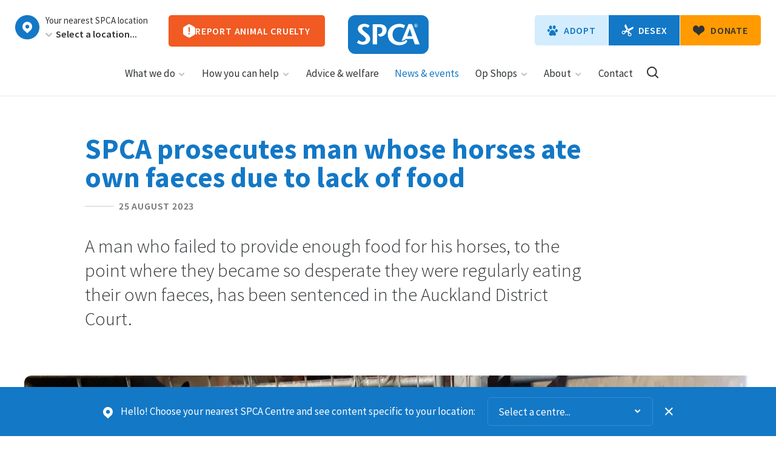

--- FILE ---
content_type: text/html; charset=UTF-8
request_url: https://www.spca.nz/news-and-events/news-article/prosecution-horse-owner
body_size: 12532
content:
<!doctype html>
	<html class="" lang="en" prefix="og: http://ogp.me/ns#">

	    <head>

                <!-- Start VWO Async SmartCode -->
        <link rel="preconnect" href="https://dev.visualwebsiteoptimizer.com" />
        <script type='text/javascript' id='vwoCode' nonce="B7cdLoANN92t7LrucB7X7tfNsFWkvOC5DQ+s/ODR4P4=">
        window._vwo_code || (function() {
        var account_id=835514,
        version=2.0,
        settings_tolerance=2000,
        hide_element='body',
        hide_element_style = 'opacity:0 !important;filter:alpha(opacity=0) !important;background:none !important',
        /* DO NOT EDIT BELOW THIS LINE */
        f=false,w=window,d=document,v=d.querySelector('#vwoCode'),cK='_vwo_'+account_id+'_settings',cc={};try{var c=JSON.parse(localStorage.getItem('_vwo_'+account_id+'_config'));cc=c&&typeof c==='object'?c:{}}catch(e){}var stT=cc.stT==='session'?w.sessionStorage:w.localStorage;code={use_existing_jquery:function(){return typeof use_existing_jquery!=='undefined'?use_existing_jquery:undefined},library_tolerance:function(){return typeof library_tolerance!=='undefined'?library_tolerance:undefined},settings_tolerance:function(){return cc.sT||settings_tolerance},hide_element_style:function(){return'{'+(cc.hES||hide_element_style)+'}'},hide_element:function(){return typeof cc.hE==='string'?cc.hE:hide_element},getVersion:function(){return version},finish:function(){if(!f){f=true;var e=d.getElementById('_vis_opt_path_hides');if(e)e.parentNode.removeChild(e)}},finished:function(){return f},load:function(e){var t=this.getSettings(),n=d.createElement('script'),i=this;if(t){n.textContent=t;d.getElementsByTagName('head')[0].appendChild(n);if(!w.VWO||VWO.caE){stT.removeItem(cK);i.load(e)}}else{n.fetchPriority='high';n.src=e;n.type='text/javascript';n.onerror=function(){_vwo_code.finish()};d.getElementsByTagName('head')[0].appendChild(n)}},getSettings:function(){try{var e=stT.getItem(cK);if(!e){return}e=JSON.parse(e);if(Date.now()>e.e){stT.removeItem(cK);return}return e.s}catch(e){return}},init:function(){if(d.URL.indexOf('__vwo_disable__')>-1)return;var e=this.settings_tolerance();w._vwo_settings_timer=setTimeout(function(){_vwo_code.finish();stT.removeItem(cK)},e);var t=d.currentScript,n=d.createElement('style'),i=this.hide_element(),r=t&&!t.async&&i?i+this.hide_element_style():'',c=d.getElementsByTagName('head')[0];n.setAttribute('id','_vis_opt_path_hides');v&&n.setAttribute('nonce',v.nonce);n.setAttribute('type','text/css');if(n.styleSheet)n.styleSheet.cssText=r;else n.appendChild(d.createTextNode(r));c.appendChild(n);this.load('https://dev.visualwebsiteoptimizer.com/j.php?a='+account_id+'&u='+encodeURIComponent(d.URL)+'&vn='+version)}};w._vwo_code=code;code.init();})();
        </script>
        <!-- End VWO Async SmartCode -->

	                            <script nonce="B7cdLoANN92t7LrucB7X7tfNsFWkvOC5DQ+s/ODR4P4=" src="https://www.googleoptimize.com/optimize.js?id=OPT-WWBFBQW"></script>

                            <link href="https://fonts.googleapis.com/css?family=Source+Sans+Pro:300,400,400i,600,700" as="style" rel="preload">
                <link nonce="B7cdLoANN92t7LrucB7X7tfNsFWkvOC5DQ+s/ODR4P4=" href="/build/main.0b0de8ba.js" as="script" rel="preload">
            
                            <script nonce="B7cdLoANN92t7LrucB7X7tfNsFWkvOC5DQ+s/ODR4P4=" src="/build/main.0b0de8ba.js" async></script>
            

                            <meta charset="utf-8">
                <meta http-equiv="X-UA-Compatible" content="IE=edge">
                            <meta name="description" content="A man who failed to provide enough food for his horses, to the point where they became so desperate they were regularly eating their own faeces, has been sentenced in the Auckland District Court.  ">
                    <meta name="viewport" content="width=device-width, initial-scale=1">
            
                <title>SPCA prosecutes man whose horses ate own faeces due to lack of food   &bull; SPCA New Zealand</title>

            <meta property="og:image" content="http://www.spca.nz/Images/Assets/855248/13/" />
                    
                    <link rel="shortcut icon" href="/images/favicon.png?v=201907261145" type="image/png" />
            <link rel="apple-touch-icon" href="/images/apple-touch-icon.png?v=20180411">
            <link href="https://fonts.googleapis.com/css?family=Source+Sans+Pro:300,400,400i,600,700" rel="stylesheet">

                                    <link type="text/css" href="/css/styles.css?v=20251207222412" rel="stylesheet" media="screen,projection" />
            <link type="text/css" href="/css/print.css?v=20210307" rel="stylesheet" media="print"  />
        
    
					                                                    
                <!-- Google Tag Manager -->
                <script nonce="B7cdLoANN92t7LrucB7X7tfNsFWkvOC5DQ+s/ODR4P4=">(function(w,d,s,l,i){w[l]=w[l]||[];w[l].push({'gtm.start':
                            new Date().getTime(),event:'gtm.js'});var f=d.getElementsByTagName(s)[0],
                        j=d.createElement(s),dl=l!='dataLayer'?'&l='+l:'';j.async=true;j.src=
                        'https://www.googletagmanager.com/gtm.js?id='+i+dl;f.parentNode.insertBefore(j,f);
                    })(window,document,'script','dataLayer','GTM-TN3DM3S');</script>
                <!-- End Google Tag Manager -->

					
					<script nonce="B7cdLoANN92t7LrucB7X7tfNsFWkvOC5DQ+s/ODR4P4=" src="https://wt.engage.ubiquity.co.nz/device/register/2ybjkbh4lcnh_p74p4xjm99mg1d0_sdf57m62jn7n0sfs7hmx3qj" async="true"></script>
        
		    <link rel="canonical" href="http://www.spca.nz/news-and-events/news-article/prosecution-horse-owner" />

        		<script nonce="B7cdLoANN92t7LrucB7X7tfNsFWkvOC5DQ+s/ODR4P4=" type="text/javascript" src="//script.crazyegg.com/pages/scripts/0100/7673.js" async="async" ></script>



		<meta name="facebook-domain-verification" content="zw01aarx82iyh38i7cnbizlfy38anv" />


		</head>


	    <body id="page--news-and-events-news-article" class="js-body template--article template--article--news template--no-page-hero" >
            
			<img class="logo-print" src="/images/logo.svg?v=1" alt="SPCA New Zealand">											<div class="hidden" id="js-alert-update" data-update=""></div>
										<header class="site-header js-site-header">
				<div class="site-header__inner mw-1600">																<a href="/" class="logo">
							<img class="logo-img" src="/images/logo.svg?v=1" alt="SPCA New Zealand">
							<h5 class="visuallyhidden">SPCA New Zealand</h5>
						</a>
					


					<a href="/" class="logo-on-scroll">
						<img class="logo-img" src="/images/logo.svg?v=1" alt="SPCA New Zealand">
						<h5 class="visuallyhidden">SPCA New Zealand</h5>
					</a>
					<button class="mainnav-toggle js-mainnav-toggle icon">Toggle main navigation</button><nav class="site-header__cta-a">

						<div class="site-header__centres">
							<a href="/centre" class="icon js-centre-view" title="View Auckland's Centre page">View Auckland's Centre page</a>
							<div class="site-header__centres-wrap">
								<label class="site-header__centres-heading" for="header-centre-select">Your nearest SPCA location</label>
								<div class="select site-header__centres-select">
									<button title="Remove Centre preference" class="js-site-header__remove-pref site-header__remove-pref icon">Remove Centre preference</button>
									<select id="header-centre-select" autocomplete="off" class="js-centre-selected">
										<option value="">Select a location...</option>
                                        											<option value="alexandra-vet-partnership" data-display="Alexandra Vet Partnership" data-lat="-45.248620" data-lng="169.398740">Alexandra Vet Partnership</option>
                                        											<option value="ashburton-vet-partnership" data-display="Ashburton Vet Partnership" data-lat="-43.8924003" data-lng="171.7667962">Ashburton Vet Partnership</option>
                                        											<option value="hobsonville-centre" data-display="Auckland (Hobsonville) Centre" data-lat="-36.805757" data-lng="174.630555">Auckland (Hobsonville)</option>
                                        											<option value="auckland-centre" data-display="Auckland (Mangere) Centre" data-lat="-36.979798" data-lng="174.79116">Auckland (Mangere)</option>
                                        											<option value="balclutha-vet-partnership" data-display="Balclutha Vet Partnership" data-lat="-46.231571" data-lng="169.751733">Balclutha Vet Partnership</option>
                                        											<option value="christchurch-centre" data-display="Christchurch Centre" data-lat="-43.56031" data-lng="172.537147">Christchurch</option>
                                        											<option value="cromwell-vet-partnership" data-display="Cromwell Vet Partnership" data-lat="-45.036402782760554" data-lng="169.19301049356716">Cromwell Vet Partnership</option>
                                        											<option value="dunedin-centre" data-display="Dunedin Centre" data-lat="-45.85691" data-lng="170.530604">Dunedin</option>
                                        											<option value="feilding-vet-partnership" data-display="Feilding Vet Partnership" data-lat="-40.220369" data-lng="175.5597722">Feilding Vet Partnership</option>
                                        											<option value="gisborne-centre" data-display="Gisborne Centre " data-lat="-38.657495" data-lng="177.92595">Gisborne</option>
                                        											<option value="gore-vet-partnership" data-display="Gore Vet Partnership" data-lat="-46.095966" data-lng="168.947951">Gore Vet Partnership</option>
                                        											<option value="greymouth-centre" data-display="Greymouth Centre" data-lat="-42.451959" data-lng="171.200018">Greymouth</option>
                                        											<option value="hamilton-centre" data-display="Hamilton Centre" data-lat="-37.757863" data-lng="175.23887">Hamilton</option>
                                        											<option value="hastings-centre" data-display="Hastings Centre" data-lat="-39.644983" data-lng="176.808288">Hastings</option>
                                        											<option value="hokitika-centre" data-display="Hokitika Centre" data-lat="-42.723468" data-lng="170.983641">Hokitika</option>
                                        											<option value="invercargill-centre" data-display="Invercargill Centre" data-lat="-46.467421" data-lng="168.382982">Invercargill</option>
                                        											<option value="kerikeri-centre" data-display="Kerikeri Centre" data-lat="-35.161254" data-lng="173.886118">Kerikeri</option>
                                        											<option value="levin-centre" data-display="Levin Centre" data-lat="-40.62115" data-lng="175.260052">Levin</option>
                                        											<option value="masterton-centre" data-display="Masterton Centre" data-lat="-40.95912" data-lng="175.613635">Masterton</option>
                                        											<option value="motueka-vet-partnership" data-display="Motueka Vet Partnership" data-lat="-41.123854" data-lng="173.009407">Motueka Vet Partnership</option>
                                        											<option value="napier-centre" data-display="Napier Centre" data-lat="-39.492254" data-lng="176.888977">Napier</option>
                                        											<option value="nelson-centre" data-display="Nelson Centre" data-lat="-41.303666" data-lng="173.25727">Nelson</option>
                                        											<option value="new-plymouth-centre" data-display="New Plymouth Centre" data-lat="-39.054871" data-lng="174.122992">New Plymouth</option>
                                        											<option value="oamaru-vet-partnership" data-display="Oamaru Vet Partnership" data-lat="-45.092756" data-lng="170.973835">Oamaru Vet Partnership</option>
                                        											<option value="palmerston-north-centre" data-display="Palmerston North Centre" data-lat="-40.342641" data-lng="175.644082">Palmerston North</option>
                                        											<option value="queenstown-vet-partnership" data-display="Queenstown Vet Partnership" data-lat="-45.009368" data-lng="168.748775">Queenstown Vet Partnership</option>
                                        											<option value="renwick-centre" data-display="Renwick Centre" data-lat="-41.494298" data-lng="173.822107">Renwick</option>
                                        											<option value="rotorua-centre" data-display="Rotorua Centre" data-lat="-38.127752" data-lng="176.232983">Rotorua</option>
                                        											<option value="taumarunui-vet-partnership" data-display="Taumarunui Vet Partnership" data-lat="-38.878857" data-lng="175.26819">Taumarunui Vet Partnership</option>
                                        											<option value="taupo-centre" data-display="Taupo Centre" data-lat="-38.669164" data-lng="176.102109">Taupo</option>
                                        											<option value="tauranga-centre" data-display="Tauranga Centre" data-lat="-37.72379" data-lng="176.12472">Tauranga</option>
                                        											<option value="thames-centre" data-display="Thames Centre" data-lat="-37.162417273394425" data-lng="175.5525215650696">Thames</option>
                                        											<option value="timaru-centre" data-display="Timaru Centre" data-lat="-44.307544" data-lng="171.260624">Timaru</option>
                                        											<option value="twizel-vet-partnership" data-display="Twizel Vet Partnership" data-lat="-44.264551" data-lng="170.100795">Twizel Vet Partnership</option>
                                        											<option value="waipukurau-vet-partnership" data-display="Waipukurau Vet Partnership" data-lat="-39.99394" data-lng="176.54643">Waipukurau Vet Partnership</option>
                                        											<option value="wanaka-vet-partnership" data-display="Wanaka Vet Partnership" data-lat="-44.695980" data-lng="169.172623">Wanaka Vet Partnership</option>
                                        											<option value="wellington-centre" data-display="Wellington Centre" data-lat="-41.306742" data-lng="174.78674">Wellington</option>
                                        											<option value="whakatane-centre" data-display="Whakatane Centre" data-lat="-37.9523" data-lng="176.967577">Whakatane</option>
                                        											<option value="whanganui-centre" data-display="Whanganui Centre" data-lat="-39.924695" data-lng="175.036155">Whanganui</option>
                                        											<option value="whangarei-centre" data-display="Whangarei Centre" data-lat="-35.746203" data-lng="174.322505">Whangarei</option>
                                        									</select>
									<a href="/centre" class="site-header__centre-view js-centre-view js-centre-view-hide" style="display: none;">View this location</a>
								</div>
							</div>
						</div>

						<a href="/report-animal-cruelty" class="site-header__report-cruelty">
							<i class="icon"></i>
							<span class="button-txt">Report animal cruelty</span>
						</a>
					</nav><nav class="site-header__cta-b">
						<ul class="site-header__cta-items site-header__cta-items--adopt">
							<li class="site-header__cta-item--level1 has-dropdown-nav">
								<a href="/adopt" class="button button--with-icon-l site-header__cta-button site-header__cta-button-adopt">
									<i class="icon icon--button"></i>
									<span class="button-txt">Adopt</span>
								</a>
							</li>
						</ul>
						<ul class="site-header__cta-items site-header__cta-items--desex">
							<li class="site-header__cta-item--level1">
								<a href="/services?centre=all&keyword=&tag%5B%5D=desexing&pageNum=1" class="button button--with-icon-l site-header__cta-button site-header__cta-button-desex">
									<i class="icon icon--button"></i>
									<span class="button-txt">Desex</span>
								</a>
							</li>
						</ul>

						<ul class="site-header__cta-items site-header__cta-items--donate">
							<li class="site-header__cta-item--level1 site-header__cta-item--donate">
								<a href="/donate/donate-now" class="button button--with-icon-l site-header__cta-button site-header__cta-button-donate">
                                    <i class="icon icon--button"></i>
									<span class="button-txt">Donate</span>
								</a>

							</li>
						</ul>
					</nav>					<nav id="mainnav" class="mainnav js-mainnav" role="navigation">
						<div class="nav-drawer-buttons">
							<div class="site-header__centres site-header__centres--mobile">
								<a href="/centre" class="icon icon-centres js-centre-view" title="View Auckland's Centre page">View Auckland's Centre page</a>
								<div class="site-header__centres-wrap">
									<label class="site-header__centres-heading" for="header-centre-select">Your nearest SPCA Centre</label>
									<div class="select site-header__centres-select">
										<button title="Remove Centre preference" class="js-site-header__remove-pref site-header__remove-pref icon">Remove Centre preference</button>
										<select id="header-centre-select" autocomplete="off" class="js-centre-selected">
											<option value="">Select a centre...</option>
	                                        												<option value="alexandra-vet-partnership" data-display="Alexandra Vet Partnership" data-lat="-45.248620" data-lng="169.398740">Alexandra Vet Partnership</option>
	                                        												<option value="ashburton-vet-partnership" data-display="Ashburton Vet Partnership" data-lat="-43.8924003" data-lng="171.7667962">Ashburton Vet Partnership</option>
	                                        												<option value="hobsonville-centre" data-display="Auckland (Hobsonville) Centre" data-lat="-36.805757" data-lng="174.630555">Auckland (Hobsonville)</option>
	                                        												<option value="auckland-centre" data-display="Auckland (Mangere) Centre" data-lat="-36.979798" data-lng="174.79116">Auckland (Mangere)</option>
	                                        												<option value="balclutha-vet-partnership" data-display="Balclutha Vet Partnership" data-lat="-46.231571" data-lng="169.751733">Balclutha Vet Partnership</option>
	                                        												<option value="christchurch-centre" data-display="Christchurch Centre" data-lat="-43.56031" data-lng="172.537147">Christchurch</option>
	                                        												<option value="cromwell-vet-partnership" data-display="Cromwell Vet Partnership" data-lat="-45.036402782760554" data-lng="169.19301049356716">Cromwell Vet Partnership</option>
	                                        												<option value="dunedin-centre" data-display="Dunedin Centre" data-lat="-45.85691" data-lng="170.530604">Dunedin</option>
	                                        												<option value="feilding-vet-partnership" data-display="Feilding Vet Partnership" data-lat="-40.220369" data-lng="175.5597722">Feilding Vet Partnership</option>
	                                        												<option value="gisborne-centre" data-display="Gisborne Centre " data-lat="-38.657495" data-lng="177.92595">Gisborne</option>
	                                        												<option value="gore-vet-partnership" data-display="Gore Vet Partnership" data-lat="-46.095966" data-lng="168.947951">Gore Vet Partnership</option>
	                                        												<option value="greymouth-centre" data-display="Greymouth Centre" data-lat="-42.451959" data-lng="171.200018">Greymouth</option>
	                                        												<option value="hamilton-centre" data-display="Hamilton Centre" data-lat="-37.757863" data-lng="175.23887">Hamilton</option>
	                                        												<option value="hastings-centre" data-display="Hastings Centre" data-lat="-39.644983" data-lng="176.808288">Hastings</option>
	                                        												<option value="hokitika-centre" data-display="Hokitika Centre" data-lat="-42.723468" data-lng="170.983641">Hokitika</option>
	                                        												<option value="invercargill-centre" data-display="Invercargill Centre" data-lat="-46.467421" data-lng="168.382982">Invercargill</option>
	                                        												<option value="kerikeri-centre" data-display="Kerikeri Centre" data-lat="-35.161254" data-lng="173.886118">Kerikeri</option>
	                                        												<option value="levin-centre" data-display="Levin Centre" data-lat="-40.62115" data-lng="175.260052">Levin</option>
	                                        												<option value="masterton-centre" data-display="Masterton Centre" data-lat="-40.95912" data-lng="175.613635">Masterton</option>
	                                        												<option value="motueka-vet-partnership" data-display="Motueka Vet Partnership" data-lat="-41.123854" data-lng="173.009407">Motueka Vet Partnership</option>
	                                        												<option value="napier-centre" data-display="Napier Centre" data-lat="-39.492254" data-lng="176.888977">Napier</option>
	                                        												<option value="nelson-centre" data-display="Nelson Centre" data-lat="-41.303666" data-lng="173.25727">Nelson</option>
	                                        												<option value="new-plymouth-centre" data-display="New Plymouth Centre" data-lat="-39.054871" data-lng="174.122992">New Plymouth</option>
	                                        												<option value="oamaru-vet-partnership" data-display="Oamaru Vet Partnership" data-lat="-45.092756" data-lng="170.973835">Oamaru Vet Partnership</option>
	                                        												<option value="palmerston-north-centre" data-display="Palmerston North Centre" data-lat="-40.342641" data-lng="175.644082">Palmerston North</option>
	                                        												<option value="queenstown-vet-partnership" data-display="Queenstown Vet Partnership" data-lat="-45.009368" data-lng="168.748775">Queenstown Vet Partnership</option>
	                                        												<option value="renwick-centre" data-display="Renwick Centre" data-lat="-41.494298" data-lng="173.822107">Renwick</option>
	                                        												<option value="rotorua-centre" data-display="Rotorua Centre" data-lat="-38.127752" data-lng="176.232983">Rotorua</option>
	                                        												<option value="taumarunui-vet-partnership" data-display="Taumarunui Vet Partnership" data-lat="-38.878857" data-lng="175.26819">Taumarunui Vet Partnership</option>
	                                        												<option value="taupo-centre" data-display="Taupo Centre" data-lat="-38.669164" data-lng="176.102109">Taupo</option>
	                                        												<option value="tauranga-centre" data-display="Tauranga Centre" data-lat="-37.72379" data-lng="176.12472">Tauranga</option>
	                                        												<option value="thames-centre" data-display="Thames Centre" data-lat="-37.162417273394425" data-lng="175.5525215650696">Thames</option>
	                                        												<option value="timaru-centre" data-display="Timaru Centre" data-lat="-44.307544" data-lng="171.260624">Timaru</option>
	                                        												<option value="twizel-vet-partnership" data-display="Twizel Vet Partnership" data-lat="-44.264551" data-lng="170.100795">Twizel Vet Partnership</option>
	                                        												<option value="waipukurau-vet-partnership" data-display="Waipukurau Vet Partnership" data-lat="-39.99394" data-lng="176.54643">Waipukurau Vet Partnership</option>
	                                        												<option value="wanaka-vet-partnership" data-display="Wanaka Vet Partnership" data-lat="-44.695980" data-lng="169.172623">Wanaka Vet Partnership</option>
	                                        												<option value="wellington-centre" data-display="Wellington Centre" data-lat="-41.306742" data-lng="174.78674">Wellington</option>
	                                        												<option value="whakatane-centre" data-display="Whakatane Centre" data-lat="-37.9523" data-lng="176.967577">Whakatane</option>
	                                        												<option value="whanganui-centre" data-display="Whanganui Centre" data-lat="-39.924695" data-lng="175.036155">Whanganui</option>
	                                        												<option value="whangarei-centre" data-display="Whangarei Centre" data-lat="-35.746203" data-lng="174.322505">Whangarei</option>
	                                        										</select>
									</div>
									<a href="/centre" class="site-header__centre-view site-header__centre-view--mobile js-centre-view js-centre-view-hide" style="display: none;">View this centre</a>
								</div>
							</div>

							<a href="/report-animal-cruelty" class="button button--nav-drawer button--nav-drawer-cruelty"><i class="icon"></i><span class="button-txt">Report animal cruelty</span></a>
							<a href="/adopt" class="button button--nav-drawer button--nav-drawer-adopt"><i class="icon"></i><span class="button-txt">Adopt</span></a>
							<a href="/services?centre=all&keyword=&tag%5B%5D=desexing&pageNum=1" class="button button--nav-drawer button--nav-drawer-desex"><i class="icon"></i><span class="button-txt">Desex</span></a>
						</div>

						<ul class="mainnav-items">

														                                
																<li class="mainnav-item has-dropdown-nav ">
																			<button class="mainnav-level2-toggle js-mainnav-level2-toggle icon">Show menu items</button>
																		<a class="mainnav-link mainnav-link-level1" href="/what-we-do">
										What we do<i class="icon"></i>									</a>

																			<ul class="dropdown-nav dropdown-nav--mainnav b-radius--s" aria-label="submenu">
										                                            											<li class="dropdown-nav-item ">
												<a class="dropdown-nav-link" href="/what-we-do/prevent-cruelty">Prevent cruelty &amp; advocate</a>
											</li>
                                            										                                            											<li class="dropdown-nav-item ">
												<a class="dropdown-nav-link" href="/what-we-do/educate-and-engage">Educate &amp; engage</a>
											</li>
                                            										                                            											<li class="dropdown-nav-item ">
												<a class="dropdown-nav-link" href="/what-we-do/animal-rescue">Rescue animals</a>
											</li>
                                            										                                            											<li class="dropdown-nav-item ">
												<a class="dropdown-nav-link" href="/what-we-do/rehabilitate">Rehabilitate</a>
											</li>
                                            										                                            											<li class="dropdown-nav-item ">
												<a class="dropdown-nav-link" href="/what-we-do/shelter-rehome-and-reunite">Shelter, rehome &amp; reunite</a>
											</li>
                                            										                                            											<li class="dropdown-nav-item ">
												<a class="dropdown-nav-link" href="/what-we-do/seek-justice">Seek justice</a>
											</li>
                                            										                                            											<li class="dropdown-nav-item ">
												<a class="dropdown-nav-link" href="/what-we-do/success-stories">Success stories</a>
											</li>
                                            																				</ul>
																	</li>
                                							                                
																<li class="mainnav-item has-dropdown-nav ">
																			<button class="mainnav-level2-toggle js-mainnav-level2-toggle icon">Show menu items</button>
																		<a class="mainnav-link mainnav-link-level1" href="/how-you-can-help">
										How you can help<i class="icon"></i>									</a>

																			<ul class="dropdown-nav dropdown-nav--mainnav b-radius--s" aria-label="submenu">
										                                            											<li class="dropdown-nav-item ">
												<a class="dropdown-nav-link" href="/how-you-can-help/donate">Donate</a>
											</li>
                                            										                                            											<li class="dropdown-nav-item ">
												<a class="dropdown-nav-link" href="/how-you-can-help/volunteer">Volunteer &amp; Foster</a>
											</li>
                                            										                                            											<li class="dropdown-nav-item ">
												<a class="dropdown-nav-link" href="/how-you-can-help/adopt">Adopt</a>
											</li>
                                            										                                            											<li class="dropdown-nav-item ">
												<a class="dropdown-nav-link" href="/how-you-can-help/fundraise-for-us">Fundraise for SPCA</a>
											</li>
                                            										                                            											<li class="dropdown-nav-item ">
												<a class="dropdown-nav-link" href="/donate/leave-a-gift-in-your-will">Leave a gift in your Will</a>
											</li>
                                            										                                            										                                            											<li class="dropdown-nav-item ">
												<a class="dropdown-nav-link" href="/advocacy">Advocate for animals</a>
											</li>
                                            										                                            											<li class="dropdown-nav-item ">
												<a class="dropdown-nav-link" href="/how-you-can-help/involve-your-business">Involve your business</a>
											</li>
                                            										                                            											<li class="dropdown-nav-item ">
												<a class="dropdown-nav-link" href="/how-you-can-help/choose-spca-certified">Choose SPCA Certified</a>
											</li>
                                            										                                            											<li class="dropdown-nav-item ">
												<a class="dropdown-nav-link" href="/how-you-can-help/join-our-team">Join our team</a>
											</li>
                                            																				</ul>
																	</li>
                                							                                
																<li class="mainnav-item has-dropdown-nav ">
																		<a class="mainnav-link mainnav-link-level1" href="/advice-and-welfare">
										Advice &amp; welfare									</a>

																	</li>
                                							                                
																<li class="mainnav-item has-dropdown-nav level1-active">
																		<a class="mainnav-link mainnav-link-level1" href="/news-and-events">
										News &amp; events									</a>

																	</li>
                                							                                							                                
																<li class="mainnav-item has-dropdown-nav ">
																			<button class="mainnav-level2-toggle js-mainnav-level2-toggle icon">Show menu items</button>
																		<a class="mainnav-link mainnav-link-level1" href="/opshops">
										Op Shops<i class="icon"></i>									</a>

																			<ul class="dropdown-nav dropdown-nav--mainnav b-radius--s" aria-label="submenu">
										                                            											<li class="dropdown-nav-item ">
												<a class="dropdown-nav-link" href="/opshops/nearest-op-shop">Find your nearest Op Shop</a>
											</li>
                                            										                                            											<li class="dropdown-nav-item ">
												<a class="dropdown-nav-link" href="/opshops/shop-online">Shop online</a>
											</li>
                                            										                                            											<li class="dropdown-nav-item ">
												<a class="dropdown-nav-link" href="/opshops/volunteer">Volunteer at an op shop</a>
											</li>
                                            										                                            										                                            										                                            											<li class="dropdown-nav-item ">
												<a class="dropdown-nav-link" href="/opshops/free-pickup-service">Op Shop Truck pick-up service</a>
											</li>
                                            																				</ul>
																	</li>
                                							                                
																<li class="mainnav-item has-dropdown-nav ">
																			<button class="mainnav-level2-toggle js-mainnav-level2-toggle icon">Show menu items</button>
																		<a class="mainnav-link mainnav-link-level1" href="/about">
										About<i class="icon"></i>									</a>

																			<ul class="dropdown-nav dropdown-nav--mainnav b-radius--s" aria-label="submenu">
										                                            											<li class="dropdown-nav-item ">
												<a class="dropdown-nav-link" href="/about/spca-in-new-zealand">SPCA in New Zealand</a>
											</li>
                                            										                                            											<li class="dropdown-nav-item ">
												<a class="dropdown-nav-link" href="/about/senior-leadership-team">Senior Leadership Team</a>
											</li>
                                            										                                            											<li class="dropdown-nav-item ">
												<a class="dropdown-nav-link" href="/about/our-board">Our Board</a>
											</li>
                                            										                                            											<li class="dropdown-nav-item ">
												<a class="dropdown-nav-link" href="/about/reporting-back">Reporting back</a>
											</li>
                                            										                                            											<li class="dropdown-nav-item ">
												<a class="dropdown-nav-link" href="/about/our-history">Our history</a>
											</li>
                                            										                                            											<li class="dropdown-nav-item ">
												<a class="dropdown-nav-link" href="/about/how-and-why-we-fundraise">How &amp; why we fundraise</a>
											</li>
                                            										                                            											<li class="dropdown-nav-item ">
												<a class="dropdown-nav-link" href="/about/supporters-and-partners">Supporters &amp; Partners</a>
											</li>
                                            										                                            											<li class="dropdown-nav-item ">
												<a class="dropdown-nav-link" href="/about/spca-ambassadors">SPCA Ambassadors</a>
											</li>
                                            										                                            										                                            																				</ul>
																	</li>
                                							                                
																<li class="mainnav-item has-dropdown-nav ">
																		<a class="mainnav-link mainnav-link-level1" href="/contact">
										Contact									</a>

																	</li>
                                							                            <li class="mainnav-item mainnav-item--search">
                                <button class="button-site-search js-button-site-search icon" title="Search our site">Search our site</button>
                            </li>
						</ul>
                                            </nav>
                    
                    <div class="mainnav-overlay"></div>
                    <button class="button-site-search button-site-search--mobile js-button-site-search icon" title="Search our site">Search our site</button>
                </div>
            </header>
            			<main class="container" id="main-content">
		        
    <section class="section-inner section--page-headings text-left">
        <div class="mw-1000">
            <hgroup class="page-headings--article">
                <h1 class="page-heading page-heading--article">SPCA prosecutes man whose horses ate own faeces due to lack of food  </h1>
                <div class="article-prefix article-prefix--date">25 August 2023</div>
                            </hgroup>
                            <h3 class="news-article__excerpt block-heading mw-600">A man who failed to provide enough food for his horses, to the point where they became so desperate they were regularly eating their own faeces, has been sentenced in the Auckland District Court.  </h3>
                    </div>
    </section>

            <section class="text-center section-inset section-inner--pad-top-small section-inner--pad-bot-small">
            <div class="mw-1200">
                <figure class="b-radius--l image-bg lazy-style aspect-ratio--16x9" data-style="background-image: url('/Images/Assets/855248/13/')">
                    <img class="visuallyhidden lazy-src" data-src="/Images/Assets/855248/13/" alt="SPCA prosecutes man whose horses ate own faeces due to lack of food  "/>
                </figure>
            </div>
        </section>
    
    <section class="text-center section-inner">
        <div class="block block--social">
            <div class="block--social__inner">
                <nav class="social-links social-links__share-print">
	<div class="social-links__print">
		<button class="print-link" title="Print this page" type="button">
			<i class="icon icon-social icon-share__print">Print this page</i>
		</button>
	</div>
	<div class="social-links__sharing">
		<h4 class="social-links-heading">Share this</h4>
		<ul class="social-links-items">
			<li class="social-links-item">
				<a class="social-link" href="https://www.facebook.com/share.php?u=http://www.spca.nz/news-and-events/news-article/prosecution-horse-owner" target="_blank" rel="noopener" title="Share on Facebook">
					<i class="icon icon-social icon-share__fb">Facebook</i></a>
			</li>
						<li class="social-links-item">
				<a class="social-link" href="mailto:?subject=SPCA%20prosecutes%20man%20whose%20horses%20ate%20own%20faeces%20due%20to%20lack%20of%20food%20%20%20%7C%20&body=http%3A%2F%2Fwww.spca.nz%2Fnews-and-events%2Fnews-article%2Fprosecution-horse-owner" target="_blank" rel="noopener" title="Email this article">
					<i class="icon icon-social icon-share__email">Email</i></a>
			</li>
			<li class="social-links-item">
				<a class="social-link js-clipboard-anchor" data-clipboard-text="http://www.spca.nz/news-and-events/news-article/prosecution-horse-owner" target="_blank" rel="noopener" title="Copy this article's URL">
					<i class="icon icon-social icon-share__url">Copy url</i></a>
			</li>
		</ul>
		<h4 class="social-clipboard-note">URL Copied!</h4>
	</div>
</nav>
            </div>
        </div>

        <div id="" class="block block--heading-and-copy">
    <div class="block--heading-and-copy__inner">
        
                <div class="wysiwyg">
            <p>
	The defendant, who had over 40 years' experience in the harness racing industry, was convicted of 30 offences involving 11 horses over a 15-month period. The offending included a failure to provide adequate food, exercise, farrier, and dental care, together with a number of discrete offences for striking his horses with various objects and tying them up on a short lead for excessively long periods of time.
</p>
<p>
	The man was sentenced to 160 hours community work and was disqualified for owning horses for seven years.
</p>
<p>
	The offending occurred at a Dairy Flat property between April 2017 and July 2018. SPCA Inspectors visited the property multiple times during this period, over concerns about nine stabled horses and four that were contained in muddy paddocks. The stabled horses were observed regularly eating their own faeces and sawdust bedding, with little or no access to hay. This behaviour demonstrated a degree of boredom and desperation as the horses searched for forage. On one visit, a paddocked horse was observed eating wood from the fence post and chewing dirt.
</p>
<p>
	SPCA Inspectors instructed the defendant to provide hay for the horses on multiple occasions. Despite this, sufficient hay was only observed in the stable on one occasion. Inspectors were concerned the horses were going for periods of up to 12 hours each day without forage. At one point, the defendant told Inspectors that horses did not need hay, as hay was not a necessity.
</p>
<p>
	In June 2018, multiple stabled horses were again observed eating their own faeces, grazing on sawdust bedding and biting the walls of their stable, while others were licking metal partitions and chewing objects such as tyres. Over a 22-day period, just eight bales of hay were brought to the stables for all 13 horses.
</p>
<p>
	The defendant also claimed that all the horses were receiving exercise for at least an hour each day. This was later proven to be untrue: over a three-week period four horses did not leave their stalls at all, and the other five were only let out for 20-30 minutes at a time with a sulky (horse drawn cart) on occasional days.
</p>
<p>
	One stallion received a total of just five hours out of his stall over the 22 days. The defendant was observed punching that same horse in the neck and hitting him in the face with a bucket twice, in response to him kicking out.  The defendant was convicted of four charges involving kicking, hitting and/or striking his horses with objects such as a shovel.
</p>
<p>
	On 31 July 2018, SPCA Inspectors and New Zealand Police attended the property and executed a search warrant, seizing all 13 horses.
</p>
<p>
	A veterinarian assessed the horses and found majority of them had evidence of oral ulceration in association with sharp teeth. “The state of the horses’ mouths was consistent with mouths of wild horses that had never had dental treatment before”, the vet stated.
</p>
<p>
	A registered farrier said the horses’ feet overall indicated they had been kept in unhygienic boxes soiled with urine for long periods of time with minimal movement. The four mares (kept in outside paddocks) had hooves which were consistent with standing in wet mud for a reasonably long period of time.
</p>
<p>
	SPCA Chief Executive Robyn Kiddle was appalled by the ongoing neglect of the horses in the defendant’s care.
</p>
<p>
	“It’s unfathomable and absolutely heartbreaking that these horses were mistreated and left to the point where they had to eat their own faeces and pieces of wood,” Ms Kiddle says. “The defendant had plenty of opportunity and offers for help, yet he did nothing for the welfare of his horses.
</p>
<p>
	“This is one of the most large-scale and complex investigations SPCA has undertaken and we are determined to act as a voice for those who can’t speak for themselves. No animal should be treated this way, and we’re pleased we were able to provide these horses with the care they deserve.”
</p>
<p>
	The court also ordered Mr. Evans to pay $16,909.12 in costs, which were incurred as expert witness fees and legal costs by SPCA.
</p>
<p>
	<span style="background-color: initial;"></span>
</p>
        </div>
    </div>
</div>


    </section>

    <nav class="section-inner section-inner--pad-top section-inner--pad-bot text-center">
        <hgroup class="section-headings">
            <h2 class="section-heading">Latest news</h2>
            <a href="/news-and-events" class="link link-view-all"><span class="button-txt">View all</span><i class="icon"></i></a>
        </hgroup>

        <div class="mw-1400">
            <ul class="card-items grid-row card-items--news">
                                    <li class="card-item card-item--news grid-col m-6 l-4 xxl-3 text-left">
	<a class="card-link card-link--news" href="/news-and-events/news-article/puppies-saved-from-hot-car">
		<figure class="card-image image-bg aspect-ratio--6x4 b-radius--m lazy-style" data-style="background-image: url('/Images/Assets/1305061/16/')">
			<img data-src="/Images/Assets/1305061/16/" class="lazy-src visuallyhidden" alt="Puppies rescued from car after internal temperatures soared to over 45°C" />
		</figure>
		<div class="card-link-text">
			<h4 class="card-date">23 December 2025</h4>
			<h3 class="card-title">Puppies rescued from car after internal temperatures soared to over 45°C</h3>
			<div class="card-excerpt">SPCA Inspectors stepped in just in time; the owner thought they would be safe with...</div>
		</div>
	</a>
</li>
                                    <li class="card-item card-item--news grid-col m-6 l-4 xxl-3 text-left">
	<a class="card-link card-link--news" href="/news-and-events/news-article/man-sentenced-beating-dog-with-shovel">
		<figure class="card-image image-bg aspect-ratio--6x4 b-radius--m lazy-style" data-style="background-image: url('/Images/Assets/1307152/16/')">
			<img data-src="/Images/Assets/1307152/16/" class="lazy-src visuallyhidden" alt="Man sentenced for beating dog with shovel  " />
		</figure>
		<div class="card-link-text">
			<h4 class="card-date">22 December 2025</h4>
			<h3 class="card-title">Man sentenced for beating dog with shovel  </h3>
			<div class="card-excerpt">A Tauranga man who pleaded guilty to ill-treatment of his dog, Marama, under the Animal...</div>
		</div>
	</a>
</li>
                                    <li class="card-item card-item--news grid-col m-6 l-4 xxl-3 text-left">
	<a class="card-link card-link--news" href="/news-and-events/news-article/12-pets-of-christmas-2025">
		<figure class="card-image image-bg aspect-ratio--6x4 b-radius--m lazy-style" data-style="background-image: url('/Images/Assets/1307174/16/')">
			<img data-src="/Images/Assets/1307174/16/" class="lazy-src visuallyhidden" alt="Meet this year’s 12 Pets of Christmas!" />
		</figure>
		<div class="card-link-text">
			<h4 class="card-date">22 December 2025</h4>
			<h3 class="card-title">Meet this year’s 12 Pets of Christmas!</h3>
			<div class="card-excerpt">These animals are looking for homes around the country. Could you make their holiday wishes...</div>
		</div>
	</a>
</li>
                                    <li class="card-item card-item--news grid-col m-6 l-4 xxl-3 text-left">
	<a class="card-link card-link--news" href="/news-and-events/news-article/zion-and-luca">
		<figure class="card-image image-bg aspect-ratio--6x4 b-radius--m lazy-style" data-style="background-image: url('/Images/Assets/1306110/16/')">
			<img data-src="/Images/Assets/1306110/16/" class="lazy-src visuallyhidden" alt="A match made in heaven: Zion and Luca’s story " />
		</figure>
		<div class="card-link-text">
			<h4 class="card-date">19 December 2025</h4>
			<h3 class="card-title">A match made in heaven: Zion and Luca’s story </h3>
			<div class="card-excerpt">Adopted over a year apart, these two cats became inseparable in their loving forever home....</div>
		</div>
	</a>
</li>
                            </ul>
        </div>
    </nav>

    

<section id="section--newsletter"  class="section--newsletter js-section--newsletter">
	<div class="grid-row bg-grey-light">
		<div class="grid-col xl-5 image-bg section--newsletter-image lazy-style" data-style="background-image:url('/images/bg-newsletter.jpg')"></div>
		<div class="grid-col xl-7 section--newsletter-form section-inner section-inner--pad-top section-inner--pad-bot">
			<img class="section--newsletter-image-mobile" src="/images/bg-newsletter-mobile.jpg" alt="The SPCA Newsletter" />
			<hgroup class="section-headings">
				<h2 class="section-heading">Get SPCA updates</h2>
				<h3 class="section-subheading--small">Sign me up for emails and text messages about how SPCA is helping animals in need</h3>
			</hgroup>
			<form class="js-validation-form form--newsletter" action="#section--newsletter" method="post" autocomplete="off" novalidate>
				<ul class="form-fields grid-row">
					<li class="field field--newsletter-first grid-col m-6">
                        <label for="form_3159_firstName" class="required">First name:<span class="required" title="This field is required">*</span></label>
                            
        <input id="form_3159_firstName" name="form_3159[firstName]" required="required" class="input--txt" class="input--txt" type="text" value="">
    

                        
                        											</li>
					<li class="field field--newsletter-last grid-col m-6">
                        <label for="form_3159_surname">Last name:</label>
                            
        <input id="form_3159_surname" name="form_3159[surname]" class="input--txt" class="input--txt" type="text" value="">
    

                        
					</li>
					<li class="field field--newsletter-email grid-col m-6">
                        <label for="form_3159_emailAddress" class="required">Email:<span class="required" title="This field is required">*</span></label>
                            
        <input id="form_3159_emailAddress" name="form_3159[emailAddress]" required="required" class="input--txt js-email" class="input--txt" type="text" value="">
    

                        
					</li>
					<li class="field field--newsletter-centre grid-col m-6">
						<label for="select-newsletter-nearest-centre">Nearest SPCA Centre:</label>
						<div class="select field-inline--last">
							<select id="select-newsletter-nearest-centre">
								<option value="">Select your nearest centre:</option>
                                                                									<option  value="Alexandra Vet Partnership" data-lat="-45.248620" data-lng="169.398740">Alexandra Vet Partnership</option>
                                									<option  value="Ashburton Vet Partnership" data-lat="-43.8924003" data-lng="171.7667962">Ashburton Vet Partnership</option>
                                									<option  value="Auckland (Hobsonville) Centre" data-lat="-36.805757" data-lng="174.630555">Auckland (Hobsonville)</option>
                                									<option  value="Auckland (Mangere) Centre" data-lat="-36.979798" data-lng="174.79116">Auckland (Mangere)</option>
                                									<option  value="Balclutha Vet Partnership" data-lat="-46.231571" data-lng="169.751733">Balclutha Vet Partnership</option>
                                									<option  value="Christchurch Centre" data-lat="-43.56031" data-lng="172.537147">Christchurch</option>
                                									<option  value="Cromwell Vet Partnership" data-lat="-45.036402782760554" data-lng="169.19301049356716">Cromwell Vet Partnership</option>
                                									<option  value="Dunedin Centre" data-lat="-45.85691" data-lng="170.530604">Dunedin</option>
                                									<option  value="Feilding Vet Partnership" data-lat="-40.220369" data-lng="175.5597722">Feilding Vet Partnership</option>
                                									<option  value="Gisborne Centre " data-lat="-38.657495" data-lng="177.92595">Gisborne</option>
                                									<option  value="Gore Vet Partnership" data-lat="-46.095966" data-lng="168.947951">Gore Vet Partnership</option>
                                									<option  value="Greymouth Centre" data-lat="-42.451959" data-lng="171.200018">Greymouth</option>
                                									<option  value="Hamilton Centre" data-lat="-37.757863" data-lng="175.23887">Hamilton</option>
                                									<option  value="Hastings Centre" data-lat="-39.644983" data-lng="176.808288">Hastings</option>
                                									<option  value="Hokitika Centre" data-lat="-42.723468" data-lng="170.983641">Hokitika</option>
                                									<option  value="Invercargill Centre" data-lat="-46.467421" data-lng="168.382982">Invercargill</option>
                                									<option  value="Kerikeri Centre" data-lat="-35.161254" data-lng="173.886118">Kerikeri</option>
                                									<option  value="Levin Centre" data-lat="-40.62115" data-lng="175.260052">Levin</option>
                                									<option  value="Masterton Centre" data-lat="-40.95912" data-lng="175.613635">Masterton</option>
                                									<option  value="Motueka Vet Partnership" data-lat="-41.123854" data-lng="173.009407">Motueka Vet Partnership</option>
                                									<option  value="Napier Centre" data-lat="-39.492254" data-lng="176.888977">Napier</option>
                                									<option  value="Nelson Centre" data-lat="-41.303666" data-lng="173.25727">Nelson</option>
                                									<option  value="New Plymouth Centre" data-lat="-39.054871" data-lng="174.122992">New Plymouth</option>
                                									<option  value="Oamaru Vet Partnership" data-lat="-45.092756" data-lng="170.973835">Oamaru Vet Partnership</option>
                                									<option  value="Palmerston North Centre" data-lat="-40.342641" data-lng="175.644082">Palmerston North</option>
                                									<option  value="Queenstown Vet Partnership" data-lat="-45.009368" data-lng="168.748775">Queenstown Vet Partnership</option>
                                									<option  value="Renwick Centre" data-lat="-41.494298" data-lng="173.822107">Renwick</option>
                                									<option  value="Rotorua Centre" data-lat="-38.127752" data-lng="176.232983">Rotorua</option>
                                									<option  value="Taumarunui Vet Partnership" data-lat="-38.878857" data-lng="175.26819">Taumarunui Vet Partnership</option>
                                									<option  value="Taupo Centre" data-lat="-38.669164" data-lng="176.102109">Taupo</option>
                                									<option  value="Tauranga Centre" data-lat="-37.72379" data-lng="176.12472">Tauranga</option>
                                									<option  value="Thames Centre" data-lat="-37.162417273394425" data-lng="175.5525215650696">Thames</option>
                                									<option  value="Timaru Centre" data-lat="-44.307544" data-lng="171.260624">Timaru</option>
                                									<option  value="Twizel Vet Partnership" data-lat="-44.264551" data-lng="170.100795">Twizel Vet Partnership</option>
                                									<option  value="Waipukurau Vet Partnership" data-lat="-39.99394" data-lng="176.54643">Waipukurau Vet Partnership</option>
                                									<option  value="Wanaka Vet Partnership" data-lat="-44.695980" data-lng="169.172623">Wanaka Vet Partnership</option>
                                									<option  value="Wellington Centre" data-lat="-41.306742" data-lng="174.78674">Wellington</option>
                                									<option  value="Whakatane Centre" data-lat="-37.9523" data-lng="176.967577">Whakatane</option>
                                									<option  value="Whanganui Centre" data-lat="-39.924695" data-lng="175.036155">Whanganui</option>
                                									<option  value="Whangarei Centre" data-lat="-35.746203" data-lng="174.322505">Whangarei</option>
                                							</select>
                                
        <input id="form_3159_localCentre" name="form_3159[localCentre]" class="visuallyhidden js-newsletter-centre" class="input--txt" type="text" value="">
    

                            

                            <input type="checkbox" id="form_3159_marketingOptIn" name="form_3159[marketingOptIn]" class="visuallyhidden" checked="checked" value="1" />
                            
						</div>
					</li>
				</ul>
				    
        <li class="visuallyhidden">
            <label for="form_3159_as">Please leave this blank</label>
                
        <input id="form_3159_as" name="form_3159[as]" class="input--txt" type="text" value="">
    

            
        </li>
    
<input type="hidden" id="form_3159__token" name="form_3159[_token]" value="76532e8ec0dc36a03c27e1e.NlPLIHurmlqvUtdFnkR51p8maaPjO2O9ouAmRanUg6M.AQmscDjs3DHhYrQj_HVL7_dBGuyEaVDt6qIScvvg4cBxKopPAv7RE9k6ng" />
				<button class="button button--newsletter-submit" type="submit" title="Subscribe"><i class="icon"></i><span class="button-txt">Subscribe</span></button>
				<a class="card-link js-card-link visuallyhidden" data-fancybox data-src="#newsletter-thankyou" data-options='{"smallBtn" : false, "touch" : false}' href="javascript:;" ></a>
			</form>
		</div>
	</div>

	<div id="newsletter-thankyou" class="modal-dialogue modal-dialogue--newsletter-thanks">
		<div class="modal-inner text-center">
			<hgroup class="section-headings">
				<img class="logo-img__newsletter-thanks" src="/images/logo.svg?v=1" alt="SPCA New Zealand">
	    		<h2 class="section-heading">We're so happy you've joined us!</h2>
	            <div class="section-subheading--divider"></div>
	    	</hgroup>

			<div class="block block block--heading-and-copy">
				<div class="block--heading-and-copy__inner">
				<p>We‘re excited to start sharing our inspirational stories with you, keep you up to date with how we’re helping New Zealand's animals, and let you know when there are opportunities to give your support.</p>
				<p>But you don't have to wait for our next email. Here are a few ways to get involved right now.</p>
				</div>
			</div>

			<div class="block">
								<ul class="card-items card-items--ctas grid-row text-left">
										<li class="card-item card-item--cta-donate grid-col m-6 l-4">
						<a class="card-link card-link--cta b-radius--l" href="/donate">
							<h3 class="block-heading card-link--cta-heading"><span class="inline-icon-wrap">Donate&nbsp;<i class="icon"></i></span></h3>
							<div class="card-link--cta-illustration-wrap">
								<figure class="aspect-ratio--1x1 card-link--cta-illustration">
									<img src="/images/icons/icon-donate.svg" alt="Donate"/>
								</figure>
							</div>
						</a>
					</li>
										<li class="card-item card-item--cta-volunteer grid-col m-6 l-4">
						<a class="card-link card-link--cta b-radius--l" href="/how-you-can-help/volunteer">
							<h3 class="block-heading card-link--cta-heading"><span class="inline-icon-wrap">Volunteer&nbsp;<i class="icon"></i></span></h3>
							<div class="card-link--cta-illustration-wrap">
								<figure class="aspect-ratio--1x1 card-link--cta-illustration">
									<img src="/images/icons/icon-volunteer.svg" alt="Volunteer"/>
								</figure>
							</div>
						</a>
					</li>
										<li class="card-item card-item--cta-fundraise grid-col m-6 l-4">
						<a class="card-link card-link--cta b-radius--l" href="/how-you-can-help/fundraise-for-us">
							<h3 class="block-heading card-link--cta-heading"><span class="inline-icon-wrap">Fundraise&nbsp;<i class="icon"></i></span></h3>
							<div class="card-link--cta-illustration-wrap">
								<figure class="aspect-ratio--1x1 card-link--cta-illustration">
									<img src="/images/icons/icon-fundraise.svg" alt="Fundraise"/>
								</figure>
							</div>
						</a>
					</li>
									</ul>
			</div>

			<div class="block block block--heading-and-copy">
				<div class="block--heading-and-copy__inner">
				<p>

					Watch this space for your next update! And thanks again for your support, it’s what keeps us going.
				</p>

				<p>
					Ngā mihi nui<br />
					The SPCA New Zealand Team
				</p>
				</div>
			</div>

		</div>
	</div>

</section>


	        </main>
						<footer class="site-footer section-inner section-inner--pad-top-small section-inner--pad-bot-small">
				<div class="grid-row mw-1000">

					<div class="grid-col m-6">
						<a href="/" class="logo-footer">
							<img class="logo-img" src="/images/logo.svg?v=1" alt="SPCA New Zealand">
							<h5 class="visuallyhidden">SPCA New Zealand</h5>
						</a>

						<nav class="social-links social-links__footer">
							<ul class="social-links-items">
								<li class="social-links-item">
									<a href="https://www.facebook.com/RoyalNZSPCA" class="social-link" target="_blank" rel="noopener">
										<i class="icon icon-social icon-social__fb">Facebook</i>
									</a>
								</li>
								<li class="social-links-item">
									<a href="https://www.instagram.com/spcanz" class="social-link" target="_blank" rel="noopener">
										<i class="icon icon-social icon-social__ig">Instagram</i>
									</a>
								</li>
								<li class="social-links-item">
									<a href="https://www.youtube.com/@spcanz" class="social-link" target="_blank" rel="noopener">
										<i class="icon icon-social icon-social__yt">Youtube</i>
									</a>
								</li>
								<li class="social-links-item">
									<a href="https://www.tiktok.com/@spca_nz" class="social-link" target="_blank" rel="noopener">
										<i class="icon icon-social icon-social__tw">TikTok</i>
									</a>
								</li>
								
							</ul>
						</nav>

						<div class="site-footer-charity-note">
							The SPCA (Royal New Zealand Society for the Prevention of Cruelty to Animals Incorporated) is a registered charity. Our Charities Commission number is CC22705.
						</div>
					</div>
					<div class="grid-col m-6">
						<nav class="site-footer-nav">
                           							<ul class="site-footer-nav-items">
												    			                                    				    			                                    				    				<li class="site-footer-nav-item"><a class="site-footer-nav-link " href="/terms-and-conditions">Website terms &amp; conditions</a></li>
                                    				    			                                    				    			                                    				    				<li class="site-footer-nav-item"><a class="site-footer-nav-link " href="/privacy">Privacy</a></li>
                                    				    										</ul>
                           				    	</nav>
						<div class="site-footer-copyright">
				            &copy; 2026 SPCA New Zealand. All rights reserved.<br />
				            Website solution by <a class="link" href="http://www.gravitate.co.nz" target="_blank" rel="noopener">Gravitate</a>
			            </div>
					</div>
				</div>
			</footer>
			
						<form class="local-centre-prompt bg-blue js-local-centre-prompt"> 				<div class="local-centre-prompt__inner">
					<div class="local-centre-prompt__text"><i class="icon"></i>Hello!  Choose your nearest SPCA Centre and see content specific to your location:</div>
					<div class="select local-centre-prompt__select">
						<select autocomplete="off" class="js-centre-selected">
							<option value="">Select a centre...</option>
                            								<option value="alexandra-vet-partnership" data-display="Alexandra Vet Partnership" data-lat="-45.248620" data-lng="169.398740">Alexandra Vet Partnership</option>
                            								<option value="ashburton-vet-partnership" data-display="Ashburton Vet Partnership" data-lat="-43.8924003" data-lng="171.7667962">Ashburton Vet Partnership</option>
                            								<option value="hobsonville-centre" data-display="Auckland (Hobsonville) Centre" data-lat="-36.805757" data-lng="174.630555">Auckland (Hobsonville)</option>
                            								<option value="auckland-centre" data-display="Auckland (Mangere) Centre" data-lat="-36.979798" data-lng="174.79116">Auckland (Mangere)</option>
                            								<option value="balclutha-vet-partnership" data-display="Balclutha Vet Partnership" data-lat="-46.231571" data-lng="169.751733">Balclutha Vet Partnership</option>
                            								<option value="christchurch-centre" data-display="Christchurch Centre" data-lat="-43.56031" data-lng="172.537147">Christchurch</option>
                            								<option value="cromwell-vet-partnership" data-display="Cromwell Vet Partnership" data-lat="-45.036402782760554" data-lng="169.19301049356716">Cromwell Vet Partnership</option>
                            								<option value="dunedin-centre" data-display="Dunedin Centre" data-lat="-45.85691" data-lng="170.530604">Dunedin</option>
                            								<option value="feilding-vet-partnership" data-display="Feilding Vet Partnership" data-lat="-40.220369" data-lng="175.5597722">Feilding Vet Partnership</option>
                            								<option value="gisborne-centre" data-display="Gisborne Centre " data-lat="-38.657495" data-lng="177.92595">Gisborne</option>
                            								<option value="gore-vet-partnership" data-display="Gore Vet Partnership" data-lat="-46.095966" data-lng="168.947951">Gore Vet Partnership</option>
                            								<option value="greymouth-centre" data-display="Greymouth Centre" data-lat="-42.451959" data-lng="171.200018">Greymouth</option>
                            								<option value="hamilton-centre" data-display="Hamilton Centre" data-lat="-37.757863" data-lng="175.23887">Hamilton</option>
                            								<option value="hastings-centre" data-display="Hastings Centre" data-lat="-39.644983" data-lng="176.808288">Hastings</option>
                            								<option value="hokitika-centre" data-display="Hokitika Centre" data-lat="-42.723468" data-lng="170.983641">Hokitika</option>
                            								<option value="invercargill-centre" data-display="Invercargill Centre" data-lat="-46.467421" data-lng="168.382982">Invercargill</option>
                            								<option value="kerikeri-centre" data-display="Kerikeri Centre" data-lat="-35.161254" data-lng="173.886118">Kerikeri</option>
                            								<option value="levin-centre" data-display="Levin Centre" data-lat="-40.62115" data-lng="175.260052">Levin</option>
                            								<option value="masterton-centre" data-display="Masterton Centre" data-lat="-40.95912" data-lng="175.613635">Masterton</option>
                            								<option value="motueka-vet-partnership" data-display="Motueka Vet Partnership" data-lat="-41.123854" data-lng="173.009407">Motueka Vet Partnership</option>
                            								<option value="napier-centre" data-display="Napier Centre" data-lat="-39.492254" data-lng="176.888977">Napier</option>
                            								<option value="nelson-centre" data-display="Nelson Centre" data-lat="-41.303666" data-lng="173.25727">Nelson</option>
                            								<option value="new-plymouth-centre" data-display="New Plymouth Centre" data-lat="-39.054871" data-lng="174.122992">New Plymouth</option>
                            								<option value="oamaru-vet-partnership" data-display="Oamaru Vet Partnership" data-lat="-45.092756" data-lng="170.973835">Oamaru Vet Partnership</option>
                            								<option value="palmerston-north-centre" data-display="Palmerston North Centre" data-lat="-40.342641" data-lng="175.644082">Palmerston North</option>
                            								<option value="queenstown-vet-partnership" data-display="Queenstown Vet Partnership" data-lat="-45.009368" data-lng="168.748775">Queenstown Vet Partnership</option>
                            								<option value="renwick-centre" data-display="Renwick Centre" data-lat="-41.494298" data-lng="173.822107">Renwick</option>
                            								<option value="rotorua-centre" data-display="Rotorua Centre" data-lat="-38.127752" data-lng="176.232983">Rotorua</option>
                            								<option value="taumarunui-vet-partnership" data-display="Taumarunui Vet Partnership" data-lat="-38.878857" data-lng="175.26819">Taumarunui Vet Partnership</option>
                            								<option value="taupo-centre" data-display="Taupo Centre" data-lat="-38.669164" data-lng="176.102109">Taupo</option>
                            								<option value="tauranga-centre" data-display="Tauranga Centre" data-lat="-37.72379" data-lng="176.12472">Tauranga</option>
                            								<option value="thames-centre" data-display="Thames Centre" data-lat="-37.162417273394425" data-lng="175.5525215650696">Thames</option>
                            								<option value="timaru-centre" data-display="Timaru Centre" data-lat="-44.307544" data-lng="171.260624">Timaru</option>
                            								<option value="twizel-vet-partnership" data-display="Twizel Vet Partnership" data-lat="-44.264551" data-lng="170.100795">Twizel Vet Partnership</option>
                            								<option value="waipukurau-vet-partnership" data-display="Waipukurau Vet Partnership" data-lat="-39.99394" data-lng="176.54643">Waipukurau Vet Partnership</option>
                            								<option value="wanaka-vet-partnership" data-display="Wanaka Vet Partnership" data-lat="-44.695980" data-lng="169.172623">Wanaka Vet Partnership</option>
                            								<option value="wellington-centre" data-display="Wellington Centre" data-lat="-41.306742" data-lng="174.78674">Wellington</option>
                            								<option value="whakatane-centre" data-display="Whakatane Centre" data-lat="-37.9523" data-lng="176.967577">Whakatane</option>
                            								<option value="whanganui-centre" data-display="Whanganui Centre" data-lat="-39.924695" data-lng="175.036155">Whanganui</option>
                            								<option value="whangarei-centre" data-display="Whangarei Centre" data-lat="-35.746203" data-lng="174.322505">Whangarei</option>
                            						</select>
					</div>
					<button class="icon local-centre-prompt__dismiss js-local-centre-prompt-dismiss" title="Dismiss">Dismiss</button>
				</div>
			</form>
			
						<form class="search-form js-search-form-panel" action="/search-results">
				<div class="search-form-inner">
					<div class="search-form-fields js-search-form-fields">
						<div class="search-form-input-button">
							<button class="icon-search-submit icon">Search now</button>
							<input class="input-txt search-form-input js-search-field" type="text" name="q" placeholder="Start typing to search..." autocomplete="off" />
						</div>
						<div class="h3 search-form-note">Hit enter to submit</div>
					</div>
				</div>
			</form>
			

			<div class="js-modal-form-spinner" style="display: none;">
                <div class="loading-spinner-wrap active">
    <div class="loading-spinner loading-spinner"></div>
</div>
			</div>
        <!-- Facebook Pixel Code -->
        <script nonce="B7cdLoANN92t7LrucB7X7tfNsFWkvOC5DQ+s/ODR4P4=">
            setTimeout(function(){
                !function(f,b,e,v,n,t,s)
                {if(f.fbq)return;n=f.fbq=function(){n.callMethod?
                    n.callMethod.apply(n,arguments):n.queue.push(arguments)};
                    if(!f._fbq)f._fbq=n;n.push=n;n.loaded=!0;n.version='2.0';
                    n.queue=[];t=b.createElement(e);t.async=!0;
                    t.src=v;s=b.getElementsByTagName(e)[0];
                    s.parentNode.insertBefore(t,s)}(window, document,'script',
                    'https://connect.facebook.net/en_US/fbevents.js');
                fbq('init', '555377271323332');
                fbq('track', 'PageView');
            },3000);
        </script>
        <noscript>
            <img height="1" width="1" class="pixel" src="https://www.facebook.com/tr?id=555377271323332&ev=PageView&noscript=1" >
        </noscript>
        <style>.pixel{display:none}</style>
        <!-- End Facebook Pixel Code -->

		<script nonce="B7cdLoANN92t7LrucB7X7tfNsFWkvOC5DQ+s/ODR4P4=" type="text/javascript"> _linkedin_partner_id = "6691100"; window._linkedin_data_partner_ids = window._linkedin_data_partner_ids || []; window._linkedin_data_partner_ids.push(_linkedin_partner_id); </script>
        <script nonce="B7cdLoANN92t7LrucB7X7tfNsFWkvOC5DQ+s/ODR4P4=" type="text/javascript"> (function(l) { if (!l){window.lintrk = function(a,b){window.lintrk.q.push([a,b])}; window.lintrk.q=[]} var s = document.getElementsByTagName("script")[0]; var b = document.createElement("script"); b.type = "text/javascript";b.async = true; b.src = "https://snap.licdn.com/li.lms-analytics/insight.min.js"; s.parentNode.insertBefore(b, s);})(window.lintrk); </script>
        <noscript>
            <img height="1" width="1" style="display:none;" alt="" src="https://px.ads.linkedin.com/collect/?pid=6691100&fmt=gif" />
        </noscript>

				
		
	

		</body>
	</html>


--- FILE ---
content_type: image/svg+xml
request_url: https://www.spca.nz/images/icons/icon-donate.svg
body_size: -59
content:
<svg width="168" height="168" viewBox="0 0 168 168" version="1.1" xmlns="http://www.w3.org/2000/svg" xmlns:xlink="http://www.w3.org/1999/xlink">
<g id="Canvas" fill="none">
<g id="icon-donate">
<g id="Ellipse">
<circle cx="84" cy="84" r="84" fill=""/>
</g>
<g id="icon-donate_2">
<path d="M 70.9991 24.1088C 71.1222 38.4725 58.5714 42.3546 50.3272 48.4365C 42.8213 54.0008 36.2998 61.8943 35.5616 65C 34.7002 61.7649 28.917 54.1302 20.7959 48.5659C 12.4287 42.7428 -0.122149 37.4373 0.00089791 23.0736C 0.246992 -3.06567 26.4561 -8.37117 35.5616 14.2743C 44.4209 -7.46535 70.8761 -2.15985 70.9991 24.1088Z" transform="translate(48 52)" fill="white"/>
</g>
</g>
</g>
</svg>

